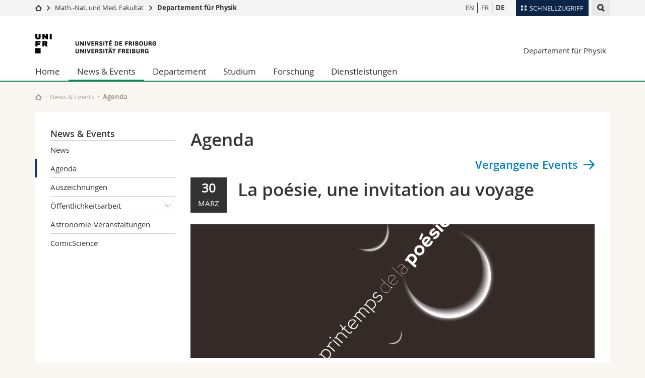

--- FILE ---
content_type: text/html; charset=UTF-8
request_url: https://www.unifr.ch/phys/de/info/agenda/?eventid=13130
body_size: 9711
content:

<!--[if lt IE 9]><!DOCTYPE html PUBLIC "-//W3C//DTD XHTML 1.1//EN" "http://www.w3.org/TR/xhtml11/DTD/xhtml11.dtd"><![endif]-->
<!--[if gt IE 8]><!-->
<!DOCTYPE html>
<!--<![endif]-->
<!--[if lt IE 7]><html xmlns="http://www.w3.org/1999/xhtml" class="lt-ie9 lt-ie8 lt-ie7"> <![endif]-->
<!--[if IE 7]><html xmlns="http://www.w3.org/1999/xhtml" class="lt-ie9 lt-ie8"> <![endif]-->
<!--[if IE 8]><html xmlns="http://www.w3.org/1999/xhtml" class="lt-ie9"> <![endif]-->
<!--[if IE 9]><html class="ie9"> <![endif]-->
<!--[if gt IE 9]><!-->
<html lang="de"><!--<![endif]-->
<head>
	<link rel="preconnect" href="https://cdn.unifr.ch" />
	<link rel="dns-prefetch" href="https://www.googletagmanager.com" />
	<link rel="dns-prefetch" href="https://www.google.com" />
	<link rel="preload" href="https://cdn.unifr.ch/Assets/fonts/OpenSans-Regular-webfont.woff" as="font" type="font/woff" crossorigin>
	<link rel="preload" href="https://cdn.unifr.ch/Assets/fonts/OpenSans-Semibold-webfont.woff" as="font" type="font/woff" crossorigin>
	<link rel="preload" href="https://cdn.unifr.ch/Assets/fonts/OpenSans-Bold-webfont.woff" as="font" type="font/woff" crossorigin>
	<link rel="preload" href="https://cdn.unifr.ch/Assets/fonts/OpenSans-Light-webfont.woff" as="font" type="font/woff" crossorigin>
    <meta http-equiv="X-UA-Compatible" content="IE=edge,chrome=1"/>
    <meta charset="utf-8"/>
    <meta name="viewport" content="width=device-width, initial-scale=1"/>
    <title>Agenda | Departement für Physik  | Universität Freiburg</title>
    <meta name="description" content="">
    <meta name="language" content="de" />
    <meta name="robots" content="index, follow">
    <base href="//www.unifr.ch/phys/de/" />
    <link rel="canonical" href="https://www.unifr.ch/phys/de/info/agenda/?eventid=13130" />
    <link href="//cdn.unifr.ch/uf/v2.4.5/css/bootstrap.css" rel="stylesheet" media="all" type="text/css" crossorigin  />
    <link href="//cdn.unifr.ch/uf/v2.4.5/css/main.css" rel="stylesheet" media="all" type="text/css" crossorigin />
    <link rel="shortcut icon" type="image/ico" href="https://cdn.unifr.ch/sharedconfig/favicon/favicon.ico" />
    <!-- Load IE8 specific styles--><!--[if lt IE 9]>
    <link href="//cdn.unifr.ch/uf/v2.4.5/css/old_ie.css" rel="stylesheet" /><![endif]-->
    <script src="//cdn.unifr.ch/uf/v2.4.5/js/modernizr.js" crossorigin ></script>
    <!-- Spiders alternative page -->
    
        <link rel="alternate" hreflang="de" href="https://www.unifr.ch/phys/de/info/agenda/" id="alt_hreflang_de">
        

<link rel="alternate" hreflang="en" href="https://www.unifr.ch/phys/en/info/agenda/?eventid=13130" id="alt_hreflang_en" />


<link rel="alternate" hreflang="fr" href="https://www.unifr.ch/phys/fr/info/agenda/?eventid=13130" id="alt_hreflang_fr" />
    
    


<!-- Google Tag Manager -->
<script>(function(w,d,s,l,i){w[l]=w[l]||[];w[l].push({'gtm.start':
new Date().getTime(),event:'gtm.js'});var f=d.getElementsByTagName(s)[0],
j=d.createElement(s),dl=l!='dataLayer'?'&l='+l:'';j.async=true;j.src=
'https://www.googletagmanager.com/gtm.js?id='+i+dl;f.parentNode.insertBefore(j,f);
})(window,document,'script','dataLayer','GTM-K8998TH');</script>
<!-- End Google Tag Manager --> 

    

<link href="//cdn.unifr.ch/uf/v2.4.5/css/corr.css" rel="stylesheet" defer crossorigin />

<style>
	/*
	a[href^=http]{text-decoration:none;}
	footer a[href^=http]{text-decoration:none; color:#fff;}
	div.sub-menu li.star > a{font-weight:bold;}
	*/
</style>
    





    
</head>
<body data-lang="de" class="green">



<!-- Google Tag Manager (noscript) -->
<noscript><iframe src="https://www.googletagmanager.com/ns.html?id=GTM-K8998TH"
height="0" width="0" loading="lazy" style="display:none;visibility:hidden"></iframe></noscript>
<!-- End Google Tag Manager (noscript) -->


<!-- Page wrapper-->
<div id="wrapper">
    <!-- Fixed header-->
    <nav class="fixed-header pusher">
        <div class="fixed-header--bg">
            <div class="container clearfix">

                <!-- The logo -->
                

<a href="https://www.unifr.ch/" class="open-offcanvas square bg-branded hover hidden-desktop" title="Hamburger menu"></a><a href="https://www.unifr.ch" class="hidden-desktop square logo" style="content: ''; display:block;height:55px;width:55px;  no-repeat center center; background-size:contain;" title="Zur Startseite dieser Website gehen"></a>

                

<div class="search hidden-mobile">

    


<script class="search--template" type="text/template">
    <li>
        <a class="search--result-link" href="<%= link %>"></a>
        <h5><%= htmlTitle %></h5>
        <small><%= link %></small>
        <p><%= htmlSnippet %></p>
    </li>
</script>


<script class="search--show-more" type="text/template">
    <li class="text-align-center search--more-results">
        <a class="search--result-link" href="#"></a>
        <p>Mehr sehen</p>
        <p>
            <i class="gfx gfx-arrow-down"></i>
        </p>
    </li>
</script>

    <a href="#" data-expander-toggler="search-47727" data-fixed-mode-toggler="tablet laptop desktop large" class="search--toggler square" title="Suchmaschine anzeigen"><i class="gfx gfx-search"></i></a>
    <div data-expander-content="search-47727" data-expander-group="mobile-nav" class="search--input">
        <div class="container">
            
            <div class="input-group">
                <input type="text" class="form-control"/><span class="input-group-btn sd">
                <input type="radio" name="searchdomain" value="https://www.unifr.ch/phys/" checked="checked" id="local-" class="hidden"/>
                <label for="local-" class="btn btn-primary sd">Local</label></span><span class="input-group-btn sd">
                <input type="radio" name="searchdomain" value="www.unifr.ch"  id="global-" class="hidden"/>
                <label for="global-" class="btn btn-default">Global</label></span>
            </div>
            
            <ul class="search--results">
                <li class="blank-slate">Keine Resultate</li>
            </ul>
        </div>
    </div>
</div>

                <!-- Globalmenu -->
                <div class="meta-menu"><a href="#" data-fixed-mode-toggler="mobile" data-accordion-toggler="metamenu" class="square meta-menu--toggler hover bg-branded-desk" title="meta-menu toggler"><i class="gfx gfx-tiles"></i><i class="square-triangle"></i><span class="hidden-mobile">Schnellzugriff
</span></a>
    <div data-accordion-content="metamenu" data-accordion-group="mobile-nav" class="meta-menu--content">
        <nav data-scroll-container="data-scroll-container" class="container">
            <ul>
                <li class="first-level"><a href="#" data-accordion-toggler="meta2" data-scroll-to-me="data-scroll-to-me">Universität</a>
                    <nav data-accordion-content="meta2">
                        <ul>
                            <li><a href="http://studies.unifr.ch/de" title="Die Studium: Bachelor, Master, Doktorat">Studium</a></li>
                            <li><a href="https://www.unifr.ch/campus/de/" title="Campus Life">Campus</a></li>
                            <li><a href="https://www.unifr.ch/research/de" title="Forschung">Forschung</a></li>
                            <li><a href="https://www.unifr.ch/uni/de" title="Die Universität">Universität</a></li>
                            <li><a href="https://www.unifr.ch/formcont/de"  title="Weiterbildung">Weiterbildung</a></li>
                        </ul>
                    </nav>
                </li>
                <li class="first-level"><a href="#" data-accordion-toggler="meta1" data-scroll-to-me="data-scroll-to-me">Fakultäten</a>
                    <nav data-accordion-content="meta1">
                        <ul>
                            <li><a href="https://www.unifr.ch/theo/de" title="Theologische Fakultät"><span class="glyphicon glyphicon-stop color-orange" aria-hidden="true"></span> Theologische Fak.</a></li>
                            <li><a href="https://www.unifr.ch/ius/de" title="Rechtswissenschaftliche Fakultät"><span class="glyphicon glyphicon-stop color-red" aria-hidden="true"></span> Rechtswissenschaftliche Fak.</a></li>
                            <li><a href="https://www.unifr.ch/ses/de" title="Wirtschafts- und Sozialwissenschaftliche Fakultät"><span class="glyphicon glyphicon-stop color-purple" aria-hidden="true"></span> Wirtschafts- und Sozialwissenschaftliche Fak.</a></li>
							<li><a href="https://www.unifr.ch/lettres/de" title="Philosophische Fakultät"><span class="glyphicon glyphicon-stop color-sky" aria-hidden="true"></span> Philosophische Fak.</a></li>
							<li><a href="https://www.unifr.ch/eduform/de" title="Fakultät für Erziehungs- und Bildungs­wissenschaften"><span class="glyphicon glyphicon-stop color-violet" aria-hidden="true"></span> Fak. für Erziehungs- und Bildungswissenschaften</a></li>
                            <li><a href="https://www.unifr.ch/science/de" title="Mathematisch-Naturwissenschaftliche Fakultät"><span class="glyphicon glyphicon-stop color-green" aria-hidden="true"></span> Math.-Nat. und Med. Fak.</a></li>
                            <li><a href="https://www.unifr.ch/faculties/de/interfakultaer.html" title="Interfakultär"><span class="glyphicon glyphicon-stop color-marine" aria-hidden="true"></span> Interfakultär</a></li>
                           
                            
                        </ul>
                    </nav>
                </li>
                <li class="first-level"><a href="http://www.unifr.ch/you-are/de/" data-accordion-toggler="meta0" data-scroll-to-me="data-scroll-to-me">Informationen für</a>
                    <nav data-accordion-content="meta0">
                        <ul>
                            <li><a href="https://www.unifr.ch/you-are/de/studieninteressierte/" title="Sie sind... Studieninteressierte_r">Studieninteressierte</a></li>
                            <li><a href="https://www.unifr.ch/you-are/de/studierende/" title="Sie sind... Studierende_r">Studierende</a></li>
                            <li><a href="https://www.unifr.ch/you-are/de/medien/" title="Sie sind... Medienschaffende_r">Medien</a></li>
                            <li><a href="https://www.unifr.ch/you-are/de/forschende/" title="Sie sind... Forschende_r">Forschende</a></li>
                            <li><a href="https://www.unifr.ch/you-are/de/mitarbeitende/" title="Sie sind... Mitarbeitende_r">Mitarbeitende</a></li>
							<li><a href="https://www.unifr.ch/you-are/de/doktorierende/" title="Sie sind... Doktorierende_r">Doktorierende</a></li>
                        </ul>
                    </nav>
                </li>
                <li class="first-level meta-menu--contact bg-branded-desk">
                    <a href="#" class="hidden-lg hidden-md" data-accordion-toggler="contact" data-scroll-to-me="data-scroll-to-me">Ressourcen</a>			
					<nav data-accordion-content="contact">
                        <ul>
                            <li><a href="https://www.unifr.ch/directory/de"><span class="fa fa-user fa-fw" aria-hidden="true"></span> Personenverzeichnis</a></li>
                            <li><a href="https://www.unifr.ch/map"><span class="fa fa-map-signs fa-fw" aria-hidden="true"></span> Ortsplan</a></li>
                            <li><a href="https://www.unifr.ch/biblio"><span class="fa fa-book fa-fw" aria-hidden="true"></span> Bibliotheken</a></li>
                            <li><a href="https://outlook.com/unifr.ch"><span class="fa fa-envelope fa-fw" aria-hidden="true"></span> Webmail</a></li>
                            <li><a href="https://www.unifr.ch/timetable/de/"><span class="fa fa-calendar fa-fw" aria-hidden="true"></span> Vorlesungsverzeichnis</a></li>
                            <li><a href="https://my.unifr.ch"><span class="fa fa-lock fa-fw" aria-hidden="true"></span> MyUnifr</a></li>
                        </ul>
                    </nav>
					
                </li>
            </ul>
        </nav>
    </div>
</div>


                <!-- Desktop Langmenu -->
                

<nav class="hidden-mobile square language-switch">
    <ul>
        
<li><a href="//www.unifr.ch/phys/en/info/agenda/?eventid=13130" class="" title="Seite anzeigen auf:   EN">EN</a></li>

<li><a href="//www.unifr.ch/phys/fr/info/agenda/?eventid=13130" class="" title="Seite anzeigen auf:   FR">FR</a></li>

<li><a href="//www.unifr.ch/phys/de/info/agenda/?eventid=13130" class=" bold" title="Seite anzeigen auf:   DE">DE</a></li>
    </ul>
</nav>

                <!-- Global Breadcrumb -->
                


<div class="breadcrumbs square">

    <a href="//www.unifr.ch" data-accordion-toggler="crumbs" class="square bg-white hover hidden-desktop breadcrumbs--toggler" title="Globaler Pfad"><i class="gfx gfx-home"></i><i class="square-triangle"></i></a>

    <div data-accordion-content="crumbs" data-accordion-group="mobile-nav" class="breadcrumbs--content">
        <nav class="breadcrumbs--mobile shortened">
            <ul class="breadcrumbs--slider">
                <!-- level 0 -->
                
                <li><a href="//www.unifr.ch" class="gfx gfx-home" title="Zur Startseite gehen "></a></li>
                

                <!-- level 1 -->
                
                <li class="gfx gfx-triangle-right"></li>
                <li >
                    <a href="//www.unifr.ch/scimed" class="short">Math.-Nat. und Med. Fakultät</a>
                    <a href="//www.unifr.ch/scimed" class="long">Math.-Nat. und Med. Fakultät</a>
                </li>
                
                <!-- level 2 -->
                
                <li class="gfx gfx-triangle-right"></li>
                <li class="desktop-expanded">
                    <a href="//www.unifr.ch/phys" class="short">Departement für Physik</a>
                    <a href="//www.unifr.ch/phys" class="long">Departement für Physik</a>
                </li>
                
                <!-- level 3 -->
                
            </ul>
        </nav>
    </div>
</div>
            </div>
        </div>
    </nav>
    <!-- Offcanvas pusher-->
    <div class="pusher pass-height">
        <!-- Page header/offcanvas-->
        <header id="header" class="offcanvas pass-height">
            <nav class="service-menu">
                <!-- mobile tools menu -->
                <div class="hidden-desktop clearfix">

                    <!-- Search Mobile -->
                    
                    <div class="search">
                        <!-- Template for one search result -->
                        


<script class="search--template" type="text/template">
    <li>
        <a class="search--result-link" href="<%= link %>"></a>
        <h5><%= htmlTitle %></h5>
        <small><%= link %></small>
        <p><%= htmlSnippet %></p>
    </li>
</script>


<script class="search--show-more" type="text/template">
    <li class="text-align-center search--more-results">
        <a class="search--result-link" href="#"></a>
        <p>Mehr sehen</p>
        <p>
            <i class="gfx gfx-arrow-down"></i>
        </p>
    </li>
</script>

                        <a href="#" data-expander-toggler="search-27564" data-fixed-mode-toggler="tablet laptop desktop large" class="search--toggler square" aria-label="search" title="Suchmaschine anzeigen"><i class="gfx gfx-search"></i></a>
                        <div data-expander-content="search-27564" data-expander-group="mobile-nav" class="search--input">
                            <div class="container">
                                
                                <div class="input-group">
                                    <input type="text" class="form-control"/>
                                    <span class="input-group-btn sd">
                                        <input type="radio" name="searchdomain" value="https://www.unifr.ch/phys/" id="local-" class="hidden" checked="checked"/>
                                        <label for="local-" class="btn btn-primary sd">Local</label>
                                    </span>
                                    <span class="input-group-btn sd">
                                        <input type="radio" name="searchdomain" value="www.unifr.ch"  id="global-" class="hidden" />
                                        <label for="global-" class="btn btn-default">Global</label>
                                    </span>
                                </div>
                                
                                <ul class="search--results">
                                    <li class="blank-slate">Keine Resultate</li>
                                </ul>
                             </div>
                        </div>
                    </div>


                    <!-- langmenu.mobile -->
                    

<nav class="language-switch square hover bg-white"><a href="#" data-accordion-toggler="language-switch" class="toggle-language-switch square" title="Seite in einer anderen Sprache auswählen ">DE</a>
    <div data-accordion-content="language-switch" class="dropdown">
        <ul class="bg-white">
            

<li><a href="//www.unifr.ch/phys/en/info/agenda/?eventid=13130" class="square bg-white hover " title="Seite anzeigen auf:   EN">EN</a></li>


<li><a href="//www.unifr.ch/phys/fr/info/agenda/?eventid=13130" class="square bg-white hover " title="Seite anzeigen auf:   FR">FR</a></li>


<li><a href="//www.unifr.ch/phys/de/info/agenda/?eventid=13130" class="square bg-white hover  bold" title="Seite anzeigen auf:   DE">DE</a></li>
        </ul>
    </div>
</nav>
                    <a href="#" class="close-offcanvas square hover bg-marine" title="close offcanvas"></a>
                </div>
                <div class="hidden-mobile">
                    <div class="container service-menu--relation">
                        <nav class="clearfix">
                            
                        </nav>
                        
<h1 class="logo"><span class="sr-only">Universität Freiburg</span><a href="//www.unifr.ch"  title="Zur Homepage der Universität gehen"><img src="//cdn.unifr.ch/uf/v2.4.5/gfx/logo.png" alt="Logo Unifr" " /></a></h1>

<p class="service-menu--department"><a href="//www.unifr.ch/phys/de/" title="Zur Startseite dieser Website gehen">Departement für Physik</a></p>
                    </div>
                </div>
            </nav>
            

<!-- Use class flat-menu or push-menu on this container-->
<!-- to toggle between the two types of navigation. The underlying-->
<!-- structure is exactly the same.-->
<nav class="push-menu container">
    <!-- First navigation level is visible, therefore needs-->
    <!-- the class .in-->
    <!-- .default is needed to not register a swipe event listener-->
    <div class="level default in">

        
<!-- start outerTpl -->
<ul>
    <li class="first"><a href="//www.unifr.ch/phys/de/" title="Home" >Home</a></li>


<!-- start parentRowTpl -->
<li class="active">
	<a href="//www.unifr.ch/phys/de/info/" title="News & Events"   class="deeper">
		News & Events
		<!--<span class="deeper"></span>-->
	</a>
	


<!-- start innerTpl -->
<div class="level">
	<ul>
		<li><a href="#" class="back">Zurück</a></li>
		<li class="first"><a href="//www.unifr.ch/phys/de/info/news/" title="News" >News</a></li>
<li class="active"><a href="//www.unifr.ch/phys/de/info/agenda/" title="Agenda" >Agenda</a></li>
<li><a href="//www.unifr.ch/phys/de/info/awards/" title="Auszeichnungen" >Auszeichnungen</a></li>


<!-- start parentRowTpl -->
<li class="">
	<a href="//www.unifr.ch/phys/de/info/outreach/" title="Öffentlichkeitsarbeit"   class="deeper">
		Öffentlichkeitsarbeit
		<!--<span class="deeper"></span>-->
	</a>
	


<!-- start innerTpl -->
<div class="level">
	<ul>
		<li><a href="#" class="back">Zurück</a></li>
		<li class="first"><a href="//www.unifr.ch/phys/de/info/outreach/labs-for-gymnasium-students/" title="Praktika für Gymnasiumstudent·inn·en" >Praktika für Gymnasiumstudent·inn·en</a></li>
<li class="last"><a href="//www.unifr.ch/phys/de/info/outreach/kidsuni/" title="KidsUni" >KidsUni</a></li>

	</ul>
</div>
<!-- end innerTpl -->
</li>
<!-- end parentRowTpl -->
<li><a href="//www.unifr.ch/phys/de/info/observatory-of-ependes.html" title="Astronomie-Veranstaltungen" >Astronomie-Veranstaltungen</a></li>
<li class="last"><a href="//www.unifr.ch/phys/de/info/comicsience.html" title="ComicScience" >ComicScience</a></li>

	</ul>
</div>
<!-- end innerTpl -->
</li>
<!-- end parentRowTpl -->


<!-- start parentRowTpl -->
<li class="">
	<a href="//www.unifr.ch/phys/de/department/" title="Departement"   class="deeper">
		Departement
		<!--<span class="deeper"></span>-->
	</a>
	


<!-- start innerTpl -->
<div class="level">
	<ul>
		<li><a href="#" class="back">Zurück</a></li>
		<li class="first"><a href="//www.unifr.ch/phys/de/department/profile/" title="Profil" >Profil</a></li>
<li><a href="//www.unifr.ch/phys/de/department/organigram.html" title="Organisation" >Organisation</a></li>


<!-- start parentRowTpl -->
<li class="">
	<a href="//www.unifr.ch/phys/de/department/staff/" title="Personal"   class="deeper">
		Personal
		<!--<span class="deeper"></span>-->
	</a>
	


<!-- start innerTpl -->
<div class="level">
	<ul>
		<li><a href="#" class="back">Zurück</a></li>
		<li class="first"><a href="//www.unifr.ch/phys/de/department/staff/prof.html" title="Professoren" 265,2480>Professoren</a></li>
<li><a href="//www.unifr.ch/phys/de/department/staff/external-lecturers.html" title="Lehrbeauftragte" >Lehrbeauftragte</a></li>
<li><a href="//www.unifr.ch/phys/de/department/staff/teaching.html" title="Forschungs- und Lehrpersonal" 440>Forschungs- und Lehrpersonal</a></li>
<li><a href="//www.unifr.ch/phys/de/department/staff/assistants.html" title="Doktorierende" 441>Doktorierende</a></li>
<li><a href="//www.unifr.ch/phys/de/department/staff/scholarship.html" title="Stipendiatendoktorierende" >Stipendiatendoktorierende</a></li>
<li><a href="//www.unifr.ch/phys/de/department/staff/administrative-staff.html" title="Verwaltungspersonal" 1123>Verwaltungspersonal</a></li>
<li><a href="//www.unifr.ch/phys/de/department/staff/admin.html" title="Technisches Personal" 1121,1122>Technisches Personal</a></li>
<li><a href="//www.unifr.ch/phys/de/department/staff/facilities-and-plateforms.html" title="Unterstützung für Studierenden, Anlagen, Plattformen" >Unterstützung für Studierenden, Anlagen, Plattformen</a></li>
<li><a href="//www.unifr.ch/phys/de/department/staff/emeriti.html" title="Emeriti" >Emeriti</a></li>
<li class="last"><a href="//www.unifr.ch/phys/de/department/staff/alumni.html" title="Alumni und Zeitung "Le Photon"" >Alumni und Zeitung "Le Photon"</a></li>

	</ul>
</div>
<!-- end innerTpl -->
</li>
<!-- end parentRowTpl -->
<li><a href="//www.unifr.ch/phys/de/department/jobs/" title="Freie Stellen" >Freie Stellen</a></li>
<li><a href="//www.unifr.ch/phys/de/department/regulations/" title="Statuten und Reglemente" >Statuten und Reglemente</a></li>
<li class="last"><a href="//www.unifr.ch/phys/de/department/contact/" title="Kontakt" >Kontakt</a></li>

	</ul>
</div>
<!-- end innerTpl -->
</li>
<!-- end parentRowTpl -->


<!-- start parentRowTpl -->
<li class="">
	<a href="//www.unifr.ch/phys/de/studies/" title="Studium"   class="deeper">
		Studium
		<!--<span class="deeper"></span>-->
	</a>
	


<!-- start innerTpl -->
<div class="level">
	<ul>
		<li><a href="#" class="back">Zurück</a></li>
		<li class="first"><a href="//www.unifr.ch/phys/de/studies/bachelor/" title="Bachelor" >Bachelor</a></li>
<li><a href="//www.unifr.ch/phys/de/studies/master/" title="Master" >Master</a></li>
<li><a href="//www.unifr.ch/phys/de/studies/doctorate/" title="Doctorate" >Doctorate</a></li>
<li><a href="https://student.unifr.ch/math-phys/de/" title="Fachschaft" target="_blank">Fachschaft</a></li>
<li><a href="//www.unifr.ch/phys/de/studies/minors/" title="Zusatzfächer" >Zusatzfächer</a></li>
<li><a href="//www.unifr.ch/phys/de/studies/student-advisor/" title="Studienberater" 785>Studienberater</a></li>


<!-- start parentRowTpl -->
<li class="last">
	<a href="//www.unifr.ch/phys/de/studies/courses-and-exams/" title="Kurse, Formulare und Prüfungen"   class="deeper">
		Kurse, Formulare und Prüfungen
		<!--<span class="deeper"></span>-->
	</a>
	


<!-- start innerTpl -->
<div class="level">
	<ul>
		<li><a href="#" class="back">Zurück</a></li>
		<li class="first"><a href="//www.unifr.ch/phys/de/studies/courses-and-exams/schedules.html" title="Kursprogramm" >Kursprogramm</a></li>
<li><a href="//www.unifr.ch/phys/de/studies/courses-and-exams/list-courses-proseminars.html" title="Kursen- und Proseminareliste" >Kursen- und Proseminareliste</a></li>
<li class="last"><a href="//www.unifr.ch/phys/de/studies/courses-and-exams/forms.html" title="Wichtige Dokumente" >Wichtige Dokumente</a></li>

	</ul>
</div>
<!-- end innerTpl -->
</li>
<!-- end parentRowTpl -->

	</ul>
</div>
<!-- end innerTpl -->
</li>
<!-- end parentRowTpl -->
<li><a href="//www.unifr.ch/phys/de/recherche/" title="Forschung" >Forschung</a></li>


<!-- start parentRowTpl -->
<li class="last">
	<a href="//www.unifr.ch/phys/de/services/" title="Dienstleistungen"   class="deeper">
		Dienstleistungen
		<!--<span class="deeper"></span>-->
	</a>
	


<!-- start innerTpl -->
<div class="level">
	<ul>
		<li><a href="#" class="back">Zurück</a></li>
		<li class="first"><a href="//www.unifr.ch/phys/de/services/facilities/" title="Facilities & Core Services" >Facilities & Core Services</a></li>
<li><a href="http://www3.unifr.ch/dokpe/de/?br=O" title="Bibliothek" >Bibliothek</a></li>
<li><a href="https://www3.unifr.ch/scimed/de/shop" title="SciMed-Shop" >SciMed-Shop</a></li>
<li><a href="http://www3.unifr.ch/scimed/de/service/rooms/room-reservation/" title="Reservierung von Räumen und Flächen der Fakultät, einschließlich des Pavillon vert" >Raumreservierung</a></li>
<li><a href="https://www3.unifr.ch/scimed/de/service/safety" title="Informationen zur Sicherheit und zum Verhalten in Notfällen" >Sicherheit</a></li>
<li><a href="http://www3.unifr.ch/jardin-botanique/fr/" title="Botanischer Garten" >Botanischer Garten</a></li>
<li><a href="https://www3.unifr.ch/scimed/de/animalwelfare" title="Tierschutz" >Tierschutz</a></li>
<li class="last"><a href="https://www.unifr.ch/scimed/rcf/en/" title="Fakultätsdiensleistungen" >Fakultätsdiensleistungen</a></li>

	</ul>
</div>
<!-- end innerTpl -->
</li>
<!-- end parentRowTpl -->

</ul>
<!-- end outerTpl -->

    </div>
</nav>

        </header>
        <!-- Main content-->
        <main id="main">
            <div class="visible-lt-ie9 fixed-page-overlay"></div>
            <div class="container">
                <div class="sub-menu--spacer"></div>
                



<nav class="deepcrumbs">
<ul>
    
        <li><a href="//www.unifr.ch/phys/de/" class="gfx gfx-home" title="Zur Startseite dieser Website gehen"></a></li>
	<li><a href="//www.unifr.ch/phys/de/info/">News & Events</a></li><li>Agenda</li>
</ul>
</nav>

                <div class="content">
                    <div class="row inner">
                        <div class="col-md-3 sub-menu">
                            <nav>
                                <h4>
                                    
                                    <a href="//www.unifr.ch/phys/de/info/" data-expander-toggler="sub-menu" data-fixed-mode-toggler="mobile" class="filter--title fixed-page-mode--toggler hidden-min-laptop">
                                        News & Events</a>
                                    <a href="//www.unifr.ch/phys/de/info/" class="hidden-max-laptop">
                                        News & Events</a>
                                    
                                </h4>

                                <div data-expander-content="sub-menu" data-expander-group="mobile-nav" class="sub-menu--content">

                                    <ul><li class="first"><a href="//www.unifr.ch/phys/de/info/news/" title="News" >News</a></li>
<li class="active"><a href="//www.unifr.ch/phys/de/info/agenda/" title="Agenda" >Agenda</a></li>
<li><a href="//www.unifr.ch/phys/de/info/awards/" title="Auszeichnungen" >Auszeichnungen</a></li>



<!--parentRowTpl-->
<li class="">
    <a href="//www.unifr.ch/phys/de/info/outreach/" title="Öffentlichkeitsarbeit" class="deeper"  >
        Öffentlichkeitsarbeit <i data-expander-toggler="sub-menu-348"
                            
                            
                            class="gfx gfx-triangle-thin-down"></i>

    </a>
    <div data-expander-content="sub-menu-348" class="level"
         
         >
        <ul><li class="first"><a href="//www.unifr.ch/phys/de/info/outreach/labs-for-gymnasium-students/" title="Praktika für Gymnasiumstudent·inn·en" >Praktika für Gymnasiumstudent·inn·en</a></li>
<li class="last"><a href="//www.unifr.ch/phys/de/info/outreach/kidsuni/" title="KidsUni" >KidsUni</a></li>
</ul>
    </div>
</li>
<!--/parentRowTpl-->
<li><a href="//www.unifr.ch/phys/de/info/observatory-of-ependes.html" title="Astronomie-Veranstaltungen" >Astronomie-Veranstaltungen</a></li>
<li class="last"><a href="//www.unifr.ch/phys/de/info/comicsience.html" title="ComicScience" >ComicScience</a></li>
</ul>

                                </div>

                            </nav>

                        </div>
                        <div class="col-md-9 inner-30">
                            <div id="" class="row inner ">
    <div class="col-md-12 inner-10">
        <h2>Agenda</h2>

<h3 style="text-align: right;"><a class="inline link gfx gfx-arrow-right after" href="info/agenda/archive/">Vergangene Events</a></h3>



<div class="row">
    <div class="col-sm-12">
        <header  style="margin-bottom:1.61em;">
        <div class="row"><div class="col-sm-12">
            <div class="fullblack3">
            	<span class="agdDay">30</span><br>
            	<span class="agdMonth">März</span>
        	</div>
        	<h2>La poésie, une invitation au voyage</h2>
        	
        </div></div>
        <div class="row"><div class="col-sm-12">
			
			<div style="margin-bottom:1.61em;"><div class="banner--background-image">
						<div style="background-image:url(https://agenda.unifr.ch/e/picture.php?id=13130&tg=5ce2321d9dfc50efb1fe1b2ce9358d4afd95d2ff)" class="background-size-cover"></div>
					</div></div>
			
            <!-- TAGS -->
            <div class="agenda--tags" style="margin-bottom:1.61em;margin-top:1.61em;">
                <span class="agenda--tag"><i class="fa fa-user"></i> Breite Öffentlichkeit </span> <span class="agenda--tag"><i class="fa fa-tags"></i> Konzert / Vorstellung</span> <span class="agenda--tag"><i class="fa fa-tags"></i> Vortrag</span>   
            </div>
            <!-- WHERE WHEN -->

            <div class="box inner-10 bg-grey-light " style="margin-bottom:1.61em;">
        	    <div ><i class="glyphicon glyphicon-time"></i> <strong>30.03.2023 18:30
        	    </strong></div>
        	    <div><strong><i class="fa fa-users"></i> Präsenzveranstaltung</strong></div>
        	    
        	    <div ><i class="glyphicon glyphicon-map-marker"></i> <strong><a href="info/agenda/?eventid=13130#gmap"> BCU-Beauregard, Rue de la Carrière 22, Fribourg </a></strong></div>
        	    
            </div>
            </div></div>
        </header>
		<article class="inner-30">
            <p>Rencontre avec des auteurs issus de la poésie fribourgeoise et romande.<br><br>dans le cadre du Printemps de la Poésie.</p>
            <hr>
            <table class="key-value">
            	<tr data-th="agenda.when">
                    <th>Wann?</th>
                    <td>30.03.2023 18:30</td>
                </tr>
                
                
                <tr data-th="Anmeldung">
                    <th>Wo?</th>
                    <td>BCU-Beauregard<br>Rue de la Carrière 22, 1700 Fribourg&nbsp;<a href="http://www.google.com/maps/place/Rue%20de%20la%20Carri%C3%A8re%2022%2C1700%20Fribourg" target="_blank"><i class="glyphicon glyphicon-map-marker"></i></a></td>
                </tr>
                
                
                <tr data-th="Kontakt">
                    <th>Kontakt</th>
                    <td>BCU Fribourg / KUB Freiburg<br>BCU Fribourg / KUB Freiburg<br><a class="link inline" href="mailto:katia.richard@unifr.ch">katia.richard@unifr.ch</a><br>Rue de la Carrière 22<br>1700 Fribourg<br></td>
                </tr>
                
                
                
                <tr data-th="Mehr dazu">
                    <th>Mehr dazu</th>
                    <td> 
                        
                        <a class="btn btn-default" href="https://www.fr.ch/de/kub/veranstaltungen/la-poesie-une-invitation-au-voyage" target="_blank"><span class="fa fa-link">&nbsp;</span>Website</a>
                        
                        
                        <a class="btn btn-default" href="https://fb.me/e/4bzNuZNoa" target="_blank"><span class="fa fa-facebook">&nbsp;</span>Facebook</a>
                    </td>
                </tr>
                
                
                
            </table> 
            
           
            
             <!-- start SHARING -->
            <nav class="social-links" style="margin-bottom:20px;">
    		<ul>
    			<li class="ical">
					<a href="https://agenda.unifr.ch/ical/event.php?lang=fr&amp;id=13130" target="_blank" class="social-link">
						<i class="fa fa-calendar bg-marine"></i><span class="bg-marine">Exportieren</span>
					</a>
				</li>
            	<li class="facebook">
					<a href="https://www.facebook.com/sharer/sharer.php?u=https://www.unifr.ch/phys/de/info/agenda/?eventid=13130" target="_blank" class="social-link">
						<i class="gfx gfx-facebook"></i><span>Teilen</span>
					</a>
				</li>
            	<li class="twitter">
					<a href="https://twitter.com/share?source=tweetbutton&text=La poésie, une invitation au voyage&hashtags=unifr&url=https://www.unifr.ch/phys/de/info/agenda/?eventid=13130" target="_blank" class="social-link">
						<i class="gfx gfx-twitter"></i><span>Tweet</span>
					</a>
				</li>
       		    <li class="linkedin">
       		    	<a href="https://www.linkedin.com/shareArticle?mini=true&url=https://www.unifr.ch/phys/de/info/agenda/?eventid=13130&title=La poésie, une invitation au voyage" class="social-link" target="_blank">
       		    		<i class="gfx gfx-linkedin"></i><span>Teilen</span>
       		    	</a>
				</li>
            </ul>
            </nav>
            
            <a href="javascript:history.back();" class="link gfx gfx-arrow-left" >Zurück zur Liste</a>
        </article>
    </div>
</div>



<style>
    .table-agenda > thead > tr > th,
.table-agenda > tbody > tr > th,
.table-agenda > tfoot > tr > th,
.table-agenda > thead > tr > td,
.table-agenda > tbody > tr > td,
.table-agenda > tfoot > tr > td { padding: 8px; line-height: 1.428571429; vertical-align: top; }

td.agenda-top-grey { border-top: 1px solid #dddddd;	 }
td.agenda-top-black { border-top: 1px solid #000; }
td.agenda-bottom-grey { border-bottom: 1px solid #dddddd;	 }
td.agenda-bottom-grey { border-bottom: 1px solid #000;	 }
.table-agenda > tbody > tr > td.agenda-noborder { border: 1px solid #ffffff; }
.table-agenda > tbody > tr > td.agenda-noborder-top { border-top: 1px solid #ffffff; }
.agdDay { font-size: 1.61em; line-height:0.5; font-weight: bold}
.agdMonth { font-size: 1em; line-height:0.5; text-transform: uppercase; }
.table-agenda > tbody > tr > td a { color: #0085C6; }

.fullblack { padding:10px; background-color:#AA9D8F; color:#fff; text-align:center;}
.fullblack2 { padding:10px; text-align:center; border: 1px solid rgb(0,0,0); }
.fullblack3 { padding:15px; background-color:#333; color:#fff; text-align:center; float: left; margin-right: 1.5em; margin-bottom: 1.5em; }
.fullblack3 span { display: block; text-align: center; }

.agenda--time span { }
.agenda--time .startday { font-size: 30px;  font-family: openSans-Bold-webfont,'Helvetica Neue',Helvetica,Arial,sans-serif; line-height: 1em; }
.agenda--time .startmonth {  text-transform: uppercase; font-size: 18px; }
.agenda--time .starthour { font-size: 18px; }

</style>
<script type="application/ld+json">
				{"@context":"http://schema.org","@type":"Event","name":"La po\u00e9sie, une invitation au voyage","startDate":"2023-03-30T18:30:00+02:00","url":"https://agenda.unifr.ch/e/de/13130/","endDate":"2026-01-22T19:35:19+01:00","description":"Rencontre avec des auteurs issus de la po\u00e9sie fribourgeoise et romande.\n\ndans le cadre du Printemps de la Po\u00e9sie.","location":{"@type":"Place","name":"BCU-Beauregard","address":{"@type":"PostalAddress","addressLocality":"Fribourg","postalCode":"1700","streetAddress":"Rue de la Carri\u00e8re 22"}},"eventAttendanceMode":"https://schema.org/OfflineEventAttendanceMode","eventStatus":"https://schema.org/EventScheduled","image":"https://agenda.unifr.ch/e/picture.php?id=13130&tg=5ce2321d9dfc50efb1fe1b2ce9358d4afd95d2ff"}
				</script>
<script>
document.title = 'La poésie, une invitation au voyage | ' + document.title;
</script>

    </div>
</div>
                        </div>
                    </div>
                </div>
            </div>
        </main>

        <!-- Footer-->
        


        <footer id="footer">
    <div class="container">
        <div class="row">
            <nav class="footer-menu col-md-9">
                <div class="row">
                    <div class="col-xs-4">
                        <h6><a href="//www.unifr.ch/phys/de/department/">DEPARTEMENT</a></h6>
<ul><li class="first"><a href="//www.unifr.ch/phys/de/department/profile/" title="Profil" >Profil</a></li>
<li><a href="//www.unifr.ch/phys/de/department/organigram.html" title="Organisation" >Organisation</a></li>
<li><a href="//www.unifr.ch/phys/de/department/staff/" title="Personal" >Personal</a></li>
<li><a href="//www.unifr.ch/phys/de/department/jobs/" title="Freie Stellen" >Freie Stellen</a></li>
<li><a href="//www.unifr.ch/phys/de/department/regulations/" title="Statuten und Reglemente" >Statuten und Reglemente</a></li>
<li class="last"><a href="//www.unifr.ch/phys/de/department/contact/" title="Kontakt" >Kontakt</a></li>
</ul>
                    </div>
                    <div class="col-xs-4">
                        <h6><a href="//www.unifr.ch/phys/de/studies/">STUDIUM</a></h6>
<ul><li class="first"><a href="//www.unifr.ch/phys/de/studies/bachelor/" title="Bachelor" >Bachelor</a></li>
<li><a href="//www.unifr.ch/phys/de/studies/master/" title="Master" >Master</a></li>
<li><a href="//www.unifr.ch/phys/de/studies/doctorate/" title="Doctorate" >Doctorate</a></li>
<li><a href="https://student.unifr.ch/math-phys/de/" title="Fachschaft" target="_blank">Fachschaft</a></li>
<li><a href="//www.unifr.ch/phys/de/studies/minors/" title="Zusatzfächer" >Zusatzfächer</a></li>
<li><a href="//www.unifr.ch/phys/de/studies/student-advisor/" title="Studienberater" 785>Studienberater</a></li>
<li class="last"><a href="//www.unifr.ch/phys/de/studies/courses-and-exams/" title="Kurse, Formulare und Prüfungen" >Kurse, Formulare und Prüfungen</a></li>
</ul>
                    </div>
                    <div class="col-xs-4">
                        <h6><a href="//www.unifr.ch/phys/de/recherche/">FORSCHUNG</a></h6>

                    </div>
                </div>
            </nav>
            <nav class="footer-menu--contact col-md-3 col-xs-12">
                <div class="row">
                    <div class="col-sm-6 col-md-12 inner">
                        




<div>
    <h6>Kontakt</h6>
    <p>Universität Freiburg</p>
    <p>Departement für Physik</p>
    <p>Ch. du Musée 3</p>
    <p>CH-1700 Freiburg</p>
    
    <p><a href="mailto:amandine.pinard@unifr.ch" class="link">amandine.pinard@unifr.ch</a></p>
    <p><a href="//www.unifr.ch/phys" class="link" aria-label="Go to homepage">www.unifr.ch/phys</a></p>
</div>
<div class="footer--social-links">
    <p>
        <a href="https://www.facebook.com/unifribourg" target="_blank" class="gfx gfx-facebook" aria-label="Go to Facebook page of Unifr"></a>
        <a href="https://www.youtube.com/channel/UCx74T4l0XqJFLcdlCavnoXQ" target="_blank" class="fa fa-youtube-play" aria-label="Go to YouTube Channel of Unifr"></a>
        <a href="https://www.linkedin.com/edu/school?id=10930" target="_blank" class="fa fa-linkedin" aria-label="Go to LinkedIn page of Unifr"></a>
        <a href="https://instagram.com/unifribourg/" target="_blank" class="fa fa-instagram" aria-label="Go to Instagram page of Unifr"></a>
    </p>
</div>

<script type="application/ld+json">
{
  "@context": "http://schema.org",
  "@type": "EducationalOrganization",
  "address": {
    "@type": "PostalAddress",
    "addressLocality": "Freiburg",
    "addressRegion": "FR",
    "postalCode": "1700",
    "streetAddress": "Ch. du Musée 3"
  },
  "url" : "www.unifr.ch/phys",
  "name": "Departement für Physik",
  "contactPoint" : [
    { "@type" : "ContactPoint",
      "telephone" : "+41 026 300 7034",
      "contactType" : "customer support",
      "availableLanguage" : ["English","French","German"]
    } ],
  "parentOrganization": {
    "@context": "http://schema.org",
    "@type": "EducationalOrganization",
    "name":"Université de Fribourg | Universität Freiburg",
    "address": {
        "@type": "PostalAddress",
        "addressLocality": "Fribourg",
        "addressRegion": "FR",
        "postalCode": "1700",
        "streetAddress": "Avenue de l'Europe 20"
    },
    "contactPoint" : [
    { "@type" : "ContactPoint",
      "telephone" : "+41-026-300-7034",
      "contactType" : "customer support",
      "availableLanguage" : ["English","French","German","Italian"],
      "url":"https://www.unifr.ch/unicom"
    } ],
    "sameAs" : "https://fr.wikipedia.org/wiki/Universit%C3%A9_de_Fribourg"
  }
}
</script>






                    </div>
                    <div class="col-sm-6 col-md-12">
                        
                    </div>
                </div>
            </nav>
        </div>
    </div>
    <div class="footer-menu--meta">
        <div class="container">
            <div class="row">
                <div class="footer--copyright col-md-8 col-sm-6"><span>&copy; Universität Freiburg | </span><a href="//www.unifr.ch/impressum">Impressum</a> | <a href="//www.unifr.ch/disclaimer">Rechtliche Hinweise</a> | <a href="//www.unifr.ch/help">Notfallnummern</a></div>
            </div>
        </div>
    </div>
</footer>

    </div>
</div>
<!-- Bundled scripts-->
<link rel="stylesheet" href="//netdna.bootstrapcdn.com/font-awesome/4.5.0/css/font-awesome.min.css" defer crossorigin />
<script src="//cdn.unifr.ch/uf/v2.4.5/js/shared.js" ></script>
<script src="//cdn.unifr.ch/uf/v2.4.5/js/app.js" ></script>

<script src='https://cdnjs.cloudflare.com/ajax/libs/mathjax/2.7.5/latest.js?config=TeX-MML-AM_CHTML' defer></script>
<script type="text/x-mathjax-config">
    MathJax.Hub.Config({
      extensions: ["tex2jax.js"],
      jax: ["input/TeX", "output/HTML-CSS"],
      tex2jax: {
        inlineMath: [ ['$','$'], ["\\(","\\)"] ],
        displayMath: [ ['$$','$$'], ["\\[","\\]"] ],
        processEscapes: true
      },
      "HTML-CSS": { availableFonts: ["TeX"] }
    });
  </script>

<!--[if lt IE 10]>
<script src="//cdn.unifr.ch/uf/v2.4.5/js/lt_ie_10.js" defer></script><![endif]-->
<!--[if lt IE 9]>
<script src="//cdn.unifr.ch/uf/v2.4.5/js/polyfills.js" defer></script><![endif]-->







<script>
    setTimeout(function(){
        $(document).ready(function($) {
            hash = "#"+window.location.hash.replace(/[^a-z0-9]/gi, '');
            if (hash) {
                $(hash).click();
            }
        });
    }, 250);

</script>



</body>
</html>